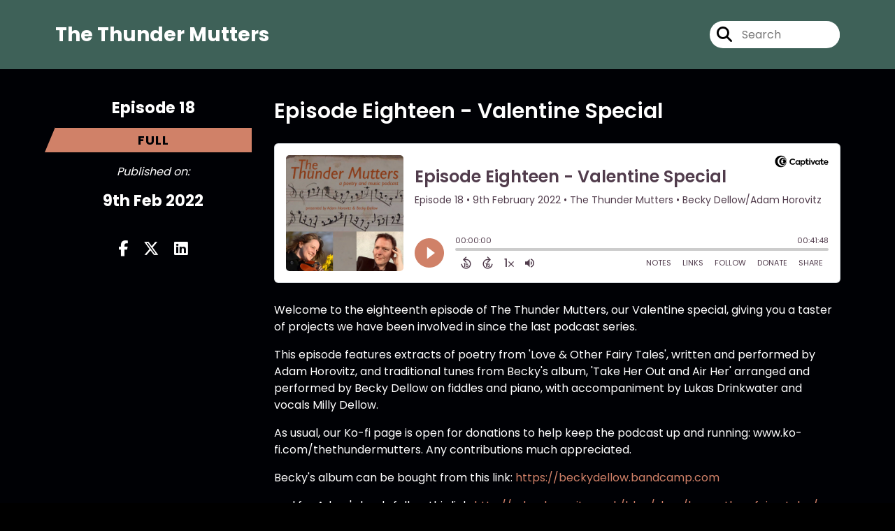

--- FILE ---
content_type: text/html; charset=UTF-8
request_url: https://the-thunder-mutters.captivate.fm/episode/18-valentine
body_size: 36962
content:
<!doctype html>
<html lang="en">

<head>
    <meta charset="utf-8">
<meta name="viewport" content="width=device-width, initial-scale=1, shrink-to-fit=no">
<link rel='icon' href='favicon.ico' type='image/x-icon' sizes="32x32">
<link rel="icon" type="image/png" sizes="32x32" href="favicon-32x32.png">
<link rel="icon" type="image/png" sizes="16x16" href="favicon-16x16.png">
<link rel="mask-icon" href="safari-pinned-tab.svg"
    color="#d08168">
<meta name="msapplication-TileColor" content="#da532c">
<meta name="theme-color" content="#ffffff">

    <link rel="apple-touch-icon" sizes="400x400" href="https://the-thunder-mutters.captivate.fm/images/small-artwork.jpg">

    <link rel="alternate" type="application/rss+xml" title="RSS Feed for The Thunder Mutters"
        href="https://feeds.captivate.fm/the-thunder-mutters/" />

<link rel="stylesheet" href="/css/app.css?id=9d260e5c22396c010980">
<script src="https://code.jquery.com/jquery-3.5.1.min.js"
    integrity="sha256-9/aliU8dGd2tb6OSsuzixeV4y/faTqgFtohetphbbj0=" crossorigin="anonymous"></script>

<script src="https://assets.captivate.fm/player/api.min.js"></script>
<script type="text/javascript" src="/js/sizing.js?v=1.1"></script>
<script type="text/javascript" src="/js/captivate-sites.js?id=823717fcf689ad13a9b0"></script>

<meta property="og:locale" content="en_US" />
<meta property="og:type" content="website" />
<meta property="og:title" content="Episode Eighteen - Valentine Special - The Thunder Mutters">
<meta property="og:description" content="Welcome to the eighteenth episode of The Thunder Mutters, our Valentine special, giving you a taster of projects we have been involved in since the last...">
<meta name="description" content="Welcome to the eighteenth episode of The Thunder Mutters, our Valentine special, giving you a taster of projects we have been involved in since the last...">
            <meta property="og:image" content="https://artwork.captivate.fm/03ed5b06-fad6-45f5-a8d2-12ef256111af/CAptivate-Profile-facebook.png?1764665214">
        <meta property="og:image:secure_url" content="https://artwork.captivate.fm/03ed5b06-fad6-45f5-a8d2-12ef256111af/CAptivate-Profile-facebook.png?1764665214">
    <meta property="og:url"
    content="https://the-thunder-mutters.captivate.fm/episode/18-valentine">
<meta property="og:image:width" content="1200" />
<meta property="og:image:height" content="628" />

<meta name="twitter:title" content="Episode Eighteen - Valentine Special - The Thunder Mutters">
<meta name="twitter:description" content="Welcome to the eighteenth episode of The Thunder Mutters, our Valentine special, giving you a taster of projects we have been involved in since the last...">
<meta name="twitter:card" content="summary_large_image">

    <meta property="og:audio" content="https://podcasts.captivate.fm/media/d56e945f-ac03-4007-be25-cf17da0f2d73/thunder-mutters-valentine-08-02-2022-13-30.mp3">
    <meta property="og:audio:type" content="audio/mpeg">


            <meta name="twitter:image" content="https://artwork.captivate.fm/03ed5b06-fad6-45f5-a8d2-12ef256111af/CAptivate-Profile-facebook.png?1764665214">
    









<title>Episode Eighteen - Valentine Special - The Thunder Mutters</title>

<style type="text/css">
                        
    
    a {
        color: #d08168;
    }

    .about-info a {
        color: #d08168
    }

    a.about-support {
        border: 2px solid #d08168;
    }

    a.about-support:hover {
        text-decoration: none;
        color: #000000 !important;
        background: #d08168;
    }

    .episode-type,
    .episode-type-pill,
    .episode-number-block {
        background: #d08168;
        color: #000105;
    }

    .episode-type:before {
        border-color: transparent #d08168 transparent transparent;
    }

    .header {
        background: #3e6158;
        color: #FFFFFF;
    }

    .header a,
    .text-logo {
        color: #FFFFFF;
    }

    .site-three .header,
    .site-three .footer {
        background: #000105;
    }

    .site-three .search-box:focus-within label i {
        color: #000105 !important;
    }

    .footer {
        background: #f0ca68;
        color: #FFFFFF;
    }

    .footer a,
    .footer .copyright,
    .powered-by {
        color: #FFFFFF;
    }

    .footer a:hover,
    .footer a:hover .footer-logo path {
        text-decoration: none;
        fill: #d08168 !important;
    }

    .footer-logo path {
        fill: #000000 !important;
    }

    .body-contrast-color-title {
        color: #FFFFFF !important;
    }


    .social-links a:hover {
        color: #d08168;
    }

    .page-social-links a:hover {
        color: #FFFFFF;
        opacity: 0.7;
    }

    .content {
        background: #000105;
        color: #FFFFFF;
    }

    .episode-title a {
        color: #FFFFFF;
    }

    .episode-title a:hover {
        text-decoration: none;
        color: #d08168;
    }

    .follow-this-podcast {
        background: #000108;
        color: #d08168;
    }


    .email-optin-container {
        background: #000107;
        color: #FFFFFF;
    }

    .email-optin-container .font-highlight-color {
        color: #d08168;
    }

    .reset-form p,
    .reset-form label {
        color: #FFFFFF;
    }

    body .reset-form a {
        color: #d08168;
    }

    body .reset-form input[type=submit],
    body .reset-form input[type=button],
    body .reset-form button {
        border: 1px solid #FFFFFF;
        color: #FFFFFF;
    }

    body.site-network .reset-form p *,
    body.site-network .small-button,
    body.site-network .small-button .visit-website,
    body.site-network .user-info,
    body.site-network .user-info .small-social-links a,
    body.site-network .current-show .show-episode-info {
        color: #FFFFFF !important;
    }

    body.site-network .reset-form p a {
        color: #d08168 !important;
    }


    @media  only screen and (min-width: 576px) {
        .follow-this-podcast-channels a {
            color: #d08168;
            border: 2px solid #d08168;
        }

        .site-two .follow-this-podcast-channels a {
            color: #FFFFFF;
            border: 2px solid #FFFFFF;
        }
    }

    @media  only screen and (max-width: 992px) {

        .episode-info,
        .episode-meta {
            color: #d08168;
        }
    }

    .about {
        background: #000109;
        color: #FFFFFF
    }

    .about h4 {
        color: #d08168
    }


    .about .small-social-links a {
        color: #d08168
    }

    .episode .episode-link,
    .btn.btn-submit {
        color: #FFFFFF !important;
        border: 1px solid #FFFFFF !important;
    }

    .site-two .tip-section,
    .site-one .tip-section {
        background: #000107;
        color: #FFFFFF
    }

    .site-two .tip-section .tip-shadow:after,
    .site-one .tip-section .tip-shadow:after {
        background: linear-gradient(180deg, rgba(18, 37, 58, 0) 0%, #000107 100%);
    }

    .site-three .tip-section .tip-shadow:after {
        background: linear-gradient(180deg, rgba(18, 37, 58, 0) 0%, #000105 100%);
    }

    .tip:before {
        background: #d08168 !important;
        opacity: 5%;
    }

    .optin a {
        color: #d08168 !important;
    }

    .tip-section a.tip-button,
    .dollar-icon {
        color: #d08168 !important;
    }

    .tip-section a.tip-button:hover,
    .tip .name,
    .tip .tip-info .tip-amount {
        background: #d08168 !important;
        color: #000000 !important;
    }


    .optin a:hover {
        color: #d08168 !important;
    }

    .site-three .optin-titles {
        color: #FFFFFF !important;
    }

    .site-network .optin-title {
        color: #d08168;
    }

    .grey-or-white {
        color: #FFFFFF !important;
    }


    body.site-network .reset-form input[type=submit],
    body.site-network .reset-form input[type=button],
    body.site-network .reset-form button {
        background-color: #d08168 !important;
        color: white;
        border: none !important;
    }

    body.site-network .reset-form input[type=submit]:hover,
    body.site-network .reset-form input[type=button]:hover,
    body.site-network .reset-form button:hover {
        color: white !important;
        opacity: 0.7;
    }

    .btn.btn-submit {
        background: #000105 !important;
    }

    .episode .episode-link:hover,
    .btn.btn-submit:hover {
        color: #000105 !important;
        background: #FFFFFF !important;
    }

    .episode-sharing a {
        color: #FFFFFF !important;
    }

    .episode-sharing a:hover {
        color: #d08168 !important;
    }

    .pagination .page-link {
        background: none;
        color: #d08168;
        border: 2px solid #d08168;
    }

    .pagination .page-link:hover,
    .pagination .page-item.disabled .page-link {
        background: #d08168;
        color: #000105 !important;
        border: 2px solid #d08168;
    }

    .episode-transcripts {
        border: 1px solid #4a4a4a !important
    }

    .border-bottom {
        border-bottom: 1px solid #4a4a4a !important;
    }

    .border-left {
        border-left: 1px solid #4a4a4a !important;
    }

    .bordered:before,
    .spacer:before {
        border-top: 1px solid #4a4a4a !important;
        border-right: 1px solid #4a4a4a !important;
    }

    .bordered:after,
    .spacer:after {
        border-top: 1px solid #4a4a4a !important;
        border-left: 1px solid #4a4a4a !important;
    }

    .show-notes a,
    a.podchaser-info:hover span,
    .episode-browser a {
        color: #d08168 !important;
        text-decoration: none;
    }

    .about-info a:hover,
    .show-notes a:hover,
    .episode-browser a:hover,
    a.cp-timestamp:hover {
        text-decoration: underline;
    }

    a.cp-timestamp {
        color: #d08168 !important;
        text-decoration: none;
        font-weight: bold;
    }

    .about-team-title {
        border-top: 1px solid #000105 !important;
    }

    .small-social-links a {
        color: #FFFFFF
    }

    .small-social-links a:hover {
        color: #d08168 !important;
    }

    .color-border {
        background: #d08168;
    }

    .current-show.odd {
        background: #4a4a4a;
    }

    .site-network {
        background: #000105;
    }

    .start-listening {
        background: #d08168
    }

    .start-listening:hover {
        background: #d08168B0
    }

    .section-title {
        color: #d08168;
    }

    .show-info a {
        background: #d08168;
        color: #000105
    }

    /* NOTE(pierre): If you want to change these, also change them in app css */
    .show-container:hover {
        box-shadow: 0 0.1875rem 1.5rem #d0816840;
    }


    .font-highlight-color {
        color: #d08168;
    }

    .follow-this-podcast-channels.site-links>a.show-custom-directories-container>.show-custom-directories>i {
        color: #d08168;
    }

    .btn-outline-captivate {
        transition: all 0.15s ease-in-out;
        color: #d08168;
        border-color: #d08168;
    }

    .btn-outline-captivate:hover {
        color: #000000;
        background-color: #d08168;
    }

    .btn-outline-captivate:hover g.st1 {
        fill: #000000;
    }

    </style>
</head>

<body class="site-one">

    <header class="header ">
    <div class="container">
        <div class="row align-items-center">
            <div class="col-sm-5">
                                    <h3 class="text-logo">The Thunder Mutters</h3>
                            </div>
            <div class="col-sm-7 text-sm-right">
                
                                    <div class="social-links page-social-links">
                        
                    </div>
                
                                    <form class="search-box ml-sm-3" action="/search" method="POST">
                        <input type="hidden" name="_token" value="4VtogdcTw3ndsM1Y3XD0guyfKKMe0Zp9jZ3rAVxw">                        <label for="search"><i class="fas fa-search"></i></label>
                        <input name="query" id="search" type="search" placeholder="Search" class="search-input">
                    </form>
                
                


            </div>
        </div>
    </div>
</header>

    
        <div id="showEpisodes"
    class="content pt-5 pb-5 no-hero single-episode "">

    <div class="container">

        <div class="row mt-lg-5 mb-3 row-eq-height border-bottom no-gutters episode">

            <div class="col-lg-3">
                <div class="episode-info">
                                            <h4>Episode 18</h4>
                                        <div class="episode-type mt-3">full</div>
                </div>
                <div class="episode-meta pt-lg-3 pb-sm-2 pb-lg-5">
                    <div class="mb-3 published-on"><i>Published on:</i></div>
                    <h4 class="publish-date">9th Feb 2022</h4>
                    
                </div>

                <!-- Facebook -->
                <script type="text/javascript">
                    jQuery(document).ready(function($) {
                        jQuery(document).on('click', '.facebook-share', function(e) {
                            var fbpopup = window.open(
                                "https://www.facebook.com/sharer/sharer.php?u=https://the-thunder-mutters.captivate.fm/episode/18-valentine&title=Episode Eighteen - Valentine Special&caption=Episode Eighteen - Valentine Special",
                                "pop", "width=600, height=400, scrollbars=no");
                            return false;
                        });
                    });
                </script>
                <!-- /Facebook -->

                <div class="episode-sharing d-none d-lg-block">
                    <a class="facebook-share pr-3" href="javascript:void(0);">
                        <i class="fab fa-facebook-f"></i>
                    </a>
                    <a target="_blank" class="twitter-share pr-3"
                        href="https://x.com/intent/post?url=https://the-thunder-mutters.captivate.fm/episode/18-valentine/&amp;text=Episode Eighteen - Valentine Special">
                        <i class="fab fa-x-twitter"></i>
                    </a>
                    <a target="_blank" class="linkedin-share"
                        href="https://www.linkedin.com/shareArticle?mini=true&amp;url=https://the-thunder-mutters.captivate.fm/episode/18-valentine/&amp;title=Episode Eighteen - Valentine Special&amp;summary=">
                        <i class="fab fa-linkedin"></i>
                    </a>
                </div>
            </div>

            <div class="col-lg-9">
                <article class="pb-4 pl-lg-5">
                    <header>
                        <h1 class="episode-title">Episode Eighteen - Valentine Special</h1>
                    </header>
                    <section>

                        <iframe class="captivate-sharer" allow="autoplay"
                            style="width: 100%; height: 200px; border-radius: 6px;" frameborder="no" scrolling="no"
                            allow="clipboard-write"
                            src="https://player.captivate.fm/episode/d30df960-26a2-41b7-a4a9-ae34e580665d"></iframe>


                        
                        <div
                            class="show-notes display ">
                            <p>Welcome to the eighteenth episode of The Thunder Mutters, our Valentine special, giving you a taster of projects we have been involved in since the last podcast series. </p><p>This episode features extracts of poetry from 'Love &amp; Other Fairy Tales', written and performed by Adam Horovitz, and traditional tunes from Becky's album, 'Take Her Out and Air Her' arranged and performed by Becky Dellow on fiddles and piano, with accompaniment by Lukas Drinkwater and vocals Milly Dellow.</p><p>As usual, our Ko-fi page is open for donations to help keep the podcast up and running: www.ko-fi.com/thethundermutters. Any contributions much appreciated.</p><p>Becky's album can be bought from this link: <a href="https://beckydellow.bandcamp.com " rel="noopener noreferrer" target="_blank">https://beckydellow.bandcamp.com </a></p><p>and for Adam's book, follow this link: <a href="http://adamhorovitz.co.uk/blog/shop/love-other-fairy-tales/ " rel="noopener noreferrer" target="_blank">http://adamhorovitz.co.uk/blog/shop/love-other-fairy-tales/ </a></p><p>The order of play is listed below: </p><p>Tune: Garden of Butterflies</p><p>Poem: Some Kind of Fairy Tale </p><p>Poem: There's a Music</p><p>Tune: Rolling Wave</p><p>Poem: Seed &amp; Stone</p><p>Poem: A Rose By Any Other Name</p><p>Song: False, False&nbsp;&nbsp;&nbsp;&nbsp;&nbsp;&nbsp;&nbsp;&nbsp; </p><p>Poem: The Marriage of Consonant and Vowel</p><p>Poem: Fragment of a Fairy Tale</p><p>Tune: My Mind Will Never Be Easy</p><p>Poem: Love Poem Disguised</p><p>Poem: Stopping with a bicycle on a hill above Stroud</p><p>Ruskin Mill</p><p>The Thunder Mutters’ theme tune is The Gardengate</p>
                        </div>

                        
                    </section>
                </article>
            </div>

        </div>

        <div class="episode-sharing d-lg-none">
            <a class="facebook-share pr-3" href="javascript:void(0);">
                <i class="fab fa-facebook-f"></i>
            </a>
            <a target="_blank" class="twitter-share pr-3"
                href="https://x.com/intent/post?url=https://the-thunder-mutters.captivate.fm/episode/18-valentine/&amp;text=Episode Eighteen - Valentine Special">
                <i class="fab fa-x-twitter"></i>
            </a>
            <a target="_blank" class="linkedin-share"
                href="https://www.linkedin.com/shareArticle?mini=true&amp;url=https://the-thunder-mutters.captivate.fm/episode/18-valentine/&amp;title=Episode Eighteen - Valentine Special&amp;summary=">
                <i class="fab fa-linkedin"></i>
            </a>
        </div>

        <div class="episode-browser">

                        <a href="https://the-thunder-mutters.captivate.fm/episodes" class="btn">All Episodes</a>
                            <a href="https://the-thunder-mutters.captivate.fm/episode/episode-seventeen-the-shepherds-calendar-march-john-clare"
                    class="btn previous-episode">Previous Episode</a>
            
        </div>

    </div>


</div>
    
    
    
    <div class="follow-this-podcast pt-4 pb-4 pt-sm-5 pb-sm-5">

        <div class="container">

            <div class="row align-items-center">

                <div class="col-12 text-center">

                    <h4 class="mb-2">Listen for free</h4>

                    <div class="site-links follow-this-podcast-channels">

                        <a class="btn" href="https://the-thunder-mutters.captivate.fm/rssfeed" target="_blank">
                        <svg aria-hidden="true" class="link-logo rss-svg" focusable="false" width="35" height="36"
                            viewBox="0 0 35 36" fill="none" xmlns="http://www.w3.org/2000/svg">
                            <path
                                d="M10 30.5C10 27.7656 7.73438 25.5 5 25.5C2.1875 25.5 0 27.7656 0 30.5C0 33.3125 2.1875 35.5 5 35.5C7.73438 35.5 10 33.3125 10 30.5ZM23.6719 34.25C23.0469 22.1406 13.3594 12.4531 1.25 11.8281C0.546875 11.75 0 12.375 0 13.0781V16.8281C0 17.4531 0.46875 18 1.09375 18.0781C9.84375 18.625 16.875 25.6562 17.4219 34.4062C17.5 35.0312 18.0469 35.5 18.6719 35.5H22.4219C23.125 35.5 23.75 34.9531 23.6719 34.25ZM34.9219 34.25C34.2969 15.9688 19.6094 1.20312 1.25 0.578125C0.546875 0.5 0 1.04688 0 1.82812V5.57812C0 6.20312 0.46875 6.75 1.17188 6.82812C16.0938 7.375 28.125 19.4062 28.6719 34.3281C28.75 35.0312 29.2969 35.5781 29.9219 35.5781H33.6719C34.4531 35.5 35 34.9531 34.9219 34.25Z"
                                fill="#FF9900" />
                        </svg>
                        <span class="link-label">RSS Feed</span>
                    </a>
                                                                    <a class="btn" aria-label="Listen on Spotify" href="https://the-thunder-mutters.captivate.fm/spotify" target="_blank">
                        <svg class="link-logo spotify-svg" xmlns="http://www.w3.org/2000/svg" height="168px" width="168px"
                            version="1.1" viewBox="0 0 168 168">
                            <path fill="#1ED760"
                                d="m83.996 0.277c-46.249 0-83.743 37.493-83.743 83.742 0 46.251 37.494 83.741 83.743 83.741 46.254 0 83.744-37.49 83.744-83.741 0-46.246-37.49-83.738-83.745-83.738l0.001-0.004zm38.404 120.78c-1.5 2.46-4.72 3.24-7.18 1.73-19.662-12.01-44.414-14.73-73.564-8.07-2.809 0.64-5.609-1.12-6.249-3.93-0.643-2.81 1.11-5.61 3.926-6.25 31.9-7.291 59.263-4.15 81.337 9.34 2.46 1.51 3.24 4.72 1.73 7.18zm10.25-22.805c-1.89 3.075-5.91 4.045-8.98 2.155-22.51-13.839-56.823-17.846-83.448-9.764-3.453 1.043-7.1-0.903-8.148-4.35-1.04-3.453 0.907-7.093 4.354-8.143 30.413-9.228 68.222-4.758 94.072 11.127 3.07 1.89 4.04 5.91 2.15 8.976v-0.001zm0.88-23.744c-26.99-16.031-71.52-17.505-97.289-9.684-4.138 1.255-8.514-1.081-9.768-5.219-1.254-4.14 1.08-8.513 5.221-9.771 29.581-8.98 78.756-7.245 109.83 11.202 3.73 2.209 4.95 7.016 2.74 10.733-2.2 3.722-7.02 4.949-10.73 2.739z">
                            </path>
                        </svg>
                        <span class="link-label">Spotify</span>
                    </a>
                            
    
    

                    </div>


                </div>

            </div>

        </div>

    </div>

    <div class="about pt-5 pb-5">

        <div class="container">

            <div class="row no-gutters">

                <div class="col-sm-3">

                    <img alt="Show artwork for The Thunder Mutters" src="https://artwork.captivate.fm/03ed5b06-fad6-45f5-a8d2-12ef256111af/CAptivate-Profile.jpg"
                        class="about-artwork">

                </div>

                <div class="col-sm-9">
                    <div class="pl-sm-5 pt-3 pt-sm-0">
                        <h4 class="mb-4">About the Podcast</h4>
                        <div class="about-info">
                            <div class="about-title">The Thunder Mutters</div>
                                                            <div class="about-subtitle">Poetry and traditional folk fiddle music from the British Isles presented by poet Adam Horovitz and fiddle player Becky Dellow. Featuring poets such as John Clare, Thomas Hardy, Blake and other Romantic poets with fiddle tunes from 18th and 19th...</div>
                                                                                        <div class="about-info mt-3 mb-3">The Thunder Mutters is a podcast in love with music, and with the music of words. Presented fortnightly by poet Adam Horovitz and fiddle player Becky Dellow, it takes its name from the poem by John Clare.<br />
<br />
We will be exploring the connections between music and poetry, concentrating for the first year of the podcast on Clare’s 'The Shepherd’s Calendar' and on the tunes Clare gathered. Every month, we will bring you the appropriate section of the Calendar interspersed with relevant tunes that Clare himself collected and likely played. We will be discussing the provenance of the tunes and leavening the academic with a healthy dose of poetry and music in performance.<br />
<br />
In the weeks in between, we will present shorter shows exploring the works of the Romantic poets and others from the 18th and 19th centuries, again always interweaving tunes that the poets themselves might have heard or played amongst the poems and conversation. <br />
<br />
Having said that we will be presenting poets and tunes from the 18th and 19th centuries, it is very much our intention to also invite living poets and musicians to respond to the work of the poems and tunes we present. We believe that music and poetry are perhaps the best ways of holding an on-going conversation with our ancestors and our descendants, and are keen to find ways of furthering that conversation through The Thunder Mutters. <br />
<br />
We hope that you enjoy this podcast. If you do, we hope you might be inspired to subscribe and contribute to our Patreon in some small way, to help mitigate the costs of producing the show, (<a href="https://patreon.com/thethundermutters)" target="_blank">https://patreon.com/thethundermutters)</a> and that you will consider following us on Facebook (fb.me/thethundermutters) and/or Twitter (<a href="https://twitter.com/ThunderMutters)" target="_blank">https://twitter.com/ThunderMutters)</a> If you enjoy the shows, we’d love to hear from you.<br />
<br />
Becky Dellow is an experienced and versatile fiddle player who fuses fiddle traditions from around the British Isles. “The tradition of fiddle playing in my family goes back at least five generations,” says Becky, “to my great great grandfather Thomas Hampton, a fiddle player from Hereford. It was his hand-written tune manuscript book that inspired my PhD research under the supervision of trad singer and academic, Dr Fay Hield.”  <br />
<br />
Since completing her PhD, Dr. Dellow has continued to carry out tune research, contributing to academic journals and conferences, and uses the research to develop her performance as a folk musician. <br />
<br />
Adam Horovitz is a poet, editor and performer. His first collection of poetry, Turning, was published in 2011 and his most recent book, The Soil Never Sleeps, explores the farmlands of Britain 200 years on from Clare, who was a strong influence on the book. He has collaborated numerous times with musicians, and has presented two shows with Becky. The first was for the Laurie Lee centenary.<br />
<br />
“I asked Becky because Laurie was a fiddle player as well as a poet,” he says, “not knowing at the time that her grandfather, Charles Hampton played in a band with Laurie in the late 1920s. It was perfect synchronicity, and that surprise has led to The Thunder Mutters.”</div>
                                                                                        <a class="btn about-support" target="_blank"
                                    href="https://patreon.com/thethundermutters">Support This Show</a>
                                                    </div>
                    </div>
                </div>

            </div>

            
                <h4 class="about-team-title">About your host</h4>

                <div class="row mt-5">

                                            <div class="col-12">
                                                        <div class="row no-gutters">
                                <div class="col-sm-2">
                                    <img src="https://media.captivate.fm/profile_picture/7a0e7665-f731-4083-b65f-ae313adf58d2/f620e17b-ed55-42a5-bbb9-ae73cac3be7e/f61d5716-ca48-4266-830a-fa01694e8904.png"
                                        alt="Profile picture for Adam Horovitz" class="about-artwork">
                                </div>
                                <div class="col-sm-10">
                                    <div class="pl-sm-4">
                                                                                    <h4 class="mb-4">Adam Horovitz</h4>
                                                                                <div class="about-team mb-3">
                                            Becky Dellow is an experienced and versatile fiddle player who fuses fiddle traditions from around the British Isles. The tradition of fiddle playing in her family goes back at least five generations, to her great great grandfather Thomas Hampton, a fiddle player from Hereford. It was his hand-written tune manuscript book which inspired Becky’s PhD research under the supervision of trad singer and academic, Dr Fay Hield. <br />
<br />
Becky has developed a potent playing style which has allowed her to explore these different traditions, and which has given her research a much deeper context.  Since becoming Dr Dellow, Becky has continued to carry out tune research, contributing to academic journals and conferences, and uses the research to develop her performance as a folk musician. <br />
<br />
She has played in numerous duos and bands ranging across many traditional genres. She has also collaborated regularly with poet Adam Horovitz, exploring the connections between poetry and music. Their latest collaboration is on The Thunder Mutters, a podcast exploring the poems and tunes of John Clare and more.
                                        </div>
                                                                                    <div class="small-social-links mb-3 mt-3">
            <a aria-label="Adam Horovitz's Facebook page" href="https://www.facebook.com/thethundermutters" target="_blank"><i
                class="fab fa-facebook-square"></i></a>
    
    
            <a aria-label="Adam Horovitz's X page" href="https://x.com/ThunderMutters" target="_blank"><i
                class="fab fa-x-twitter"></i></a>
    
    
    
    
    </div>
                                        
                                        
                                    </div>




                                </div>

                            </div>
                        </div>
                    
                </div>

            
        </div>

    </div>


    <footer class="footer pt-sm-5 pb-sm-5 pt-3 pb-3">
    <div class="container">
        <div class="row align-items-center">
            <div class="col-sm-6">
                <div class="copyright">Becky Dellow/Adam Horovitz</div>
            </div><!--
        -->
            <div class="col-sm-6">
                                    <div class="powered-by"><span>Powered by</span><a href="https://captivate.fm?utm_source=bdc65c35-dabc-42a1-aa37-8e112b56ac48"
                            target="_blank"> <svg
    xmlns:dc="http://purl.org/dc/elements/1.1/"
    xmlns:cc="http://creativecommons.org/ns#"
    xmlns:rdf="http://www.w3.org/1999/02/22-rdf-syntax-ns#"
    xmlns:svg="http://www.w3.org/2000/svg"
    xmlns="http://www.w3.org/2000/svg"
    viewBox="0 0 552.1333 120.8"
    height="120.8"
    width="552.1333"
    xml:space="preserve"
    id="svg2"
    class="footer-logo"
    version="1.1"><metadata
        id="metadata8"><rdf:RDF><cc:Work
                rdf:about=""><dc:format>image/svg+xml</dc:format><dc:type
                    rdf:resource="http://purl.org/dc/dcmitype/StillImage" /></cc:Work></rdf:RDF></metadata><defs
        id="defs6" /><g
        transform="matrix(1.3333333,0,0,-1.3333333,0,120.8)"
        id="g10"><g
            transform="scale(0.1)"
            id="g12"><path
                id="path14"
                style="fill:#040606;fill-opacity:1;fill-rule:nonzero;stroke:none"
                d="m 1146.24,428.375 c 0,144.723 110.45,244.375 242.48,244.375 86.96,0 161.22,-39.984 201.85,-97.109 l -62.84,-61.578 c -32.38,39.992 -78.71,67.925 -133.94,67.925 -83.78,0 -149.8,-64.113 -149.8,-153.613 0,-86.957 64.75,-149.801 149.17,-149.801 55.22,0 103.47,27.285 136.47,68.555 l 64.75,-59.031 c -41.26,-56.496 -116.79,-99.668 -206.94,-99.668 -133.93,0 -241.2,96.492 -241.2,239.945" /><path
                id="path16"
                style="fill:#040606;fill-opacity:1;fill-rule:nonzero;stroke:none"
                d="m 1888.24,368.699 c 0,53.961 -39.99,99.66 -97.12,99.66 -57.75,0 -96.48,-45.699 -96.48,-99.66 0,-55.222 39.36,-100.293 96.48,-100.293 57.13,0 97.12,45.715 97.12,100.293 z m 83.78,172.664 V 195.422 h -85.04 v 39.98 c -25.4,-27.285 -61.58,-48.234 -110.45,-48.234 -100.3,0 -171.39,79.98 -171.39,182.805 0,104.105 73.01,180.277 171.39,180.277 48.87,0 84.42,-21.582 110.45,-50.148 v 41.261 h 85.04" /><path
                id="path18"
                style="fill:#040606;fill-opacity:1;fill-rule:nonzero;stroke:none"
                d="m 2285.84,368.074 c 0,54.586 -38.08,99.016 -95.86,99.016 -57.12,0 -95.2,-44.43 -95.2,-99.016 0,-54.597 38.08,-99.019 95.2,-99.019 57.78,0 95.86,44.422 95.86,99.019 z m 90.14,0.625 c 0,-100.293 -71.1,-181.531 -170.75,-181.531 -48.25,0 -83.16,20.949 -108.55,48.234 V 53.2422 h -89.5 V 541.363 h 88.87 v -42.531 c 25.38,29.195 60.93,51.418 109.8,51.418 99.03,0 170.13,-81.25 170.13,-181.551" /><path
                id="path20"
                style="fill:#040606;fill-opacity:1;fill-rule:nonzero;stroke:none"
                d="m 2663.29,195.422 v 345.941 h 89.5 V 195.422 Z m -10.16,439.875 c 0,31.113 24.12,54.601 55.22,54.601 31.11,0 55.22,-23.488 55.22,-54.601 0,-31.727 -24.11,-55.215 -55.22,-55.215 -31.1,0 -55.22,23.488 -55.22,55.215" /><path
                id="path22"
                style="fill:#040606;fill-opacity:1;fill-rule:nonzero;stroke:none"
                d="M 3146.23,541.363 2995.79,196.055 h -68.55 l -149.81,345.308 h 98.4 l 86.97,-224.066 85.05,224.066 h 98.38" /><path
                id="path24"
                style="fill:#040606;fill-opacity:1;fill-rule:nonzero;stroke:none"
                d="m 3403.86,368.699 c 0,53.961 -39.99,99.66 -97.12,99.66 -57.75,0 -96.48,-45.699 -96.48,-99.66 0,-55.222 39.36,-100.293 96.48,-100.293 57.13,0 97.12,45.715 97.12,100.293 z m 83.79,172.664 V 195.422 h -85.05 v 39.98 c -25.39,-27.285 -61.58,-48.234 -110.45,-48.234 -100.3,0 -171.39,79.98 -171.39,182.805 0,104.105 73,180.277 171.39,180.277 48.87,0 84.41,-21.582 110.45,-50.148 v 41.261 h 85.05" /><path
                id="path26"
                style="fill:#040606;fill-opacity:1;fill-rule:nonzero;stroke:none"
                d="m 3878.25,403.617 h 175.82 c -8.25,44.43 -40.62,72.36 -86.32,72.36 -45.07,0 -78.71,-27.289 -89.5,-72.36 z m 259.62,-66.652 h -259.62 c 10.79,-41.895 41.89,-73.625 100.92,-73.625 38.09,0 82.52,14.59 111.73,34.902 l 35.54,-62.84 c -33,-24.113 -86.97,-47.597 -151.07,-47.597 -129.49,0 -187.89,88.222 -187.89,180.894 0,103.473 72.37,181.551 180.27,181.551 98.39,0 173.3,-64.113 173.3,-173.926 0,-13.969 -1.28,-26.668 -3.18,-39.359" /><path
                id="path28"
                style="fill:#040606;fill-opacity:1;fill-rule:nonzero;stroke:none"
                d="m 545.551,96.2695 c -192.985,0 -349.426,159.7075 -349.426,356.7185 0,197.012 156.441,356.719 349.426,356.719 192.98,0 349.426,-159.707 349.426,-356.719 0,-197.011 -156.446,-356.7185 -349.426,-356.7185 z M 453.109,905.977 C 202.863,905.977 0.00390625,703.168 0.00390625,452.988 0.00390625,202.813 202.863,0 453.109,0 c 250.243,0 453.106,202.813 453.106,452.988 0,250.18 -202.863,452.989 -453.106,452.989" /><path
                id="path30"
                style="fill:#040606;fill-opacity:1;fill-rule:nonzero;stroke:none"
                d="m 673.52,244.406 c -110.204,0 -199.54,93.387 -199.54,208.582 0,115.196 89.336,208.586 199.54,208.586 110.199,0 199.535,-93.39 199.535,-208.586 0,-115.195 -89.336,-208.582 -199.535,-208.582 z m -68.047,492.75 c -153.25,0 -277.477,-127.222 -277.477,-284.168 0,-156.941 124.227,-284.168 277.477,-284.168 153.242,0 277.465,127.227 277.465,284.168 0,156.946 -124.223,284.168 -277.465,284.168" /><path
                id="path32"
                style="fill:#040606;fill-opacity:1;fill-rule:nonzero;stroke:none"
                d="m 705.191,608.406 c -56.894,0 -106.285,-33.433 -131.273,-82.511 0.387,0.003 0.742,0.117 1.129,0.117 38.582,0 69.855,-32.692 69.855,-73.024 0,-40.332 -31.273,-73.023 -69.855,-73.023 -0.387,0 -0.742,0.113 -1.129,0.117 24.988,-49.074 74.379,-82.512 131.273,-82.512 82.122,0 148.684,69.578 148.684,155.418 0,85.836 -66.562,155.418 -148.684,155.418" /><path
                id="path34"
                style="fill:#040606;fill-opacity:1;fill-rule:nonzero;stroke:none"
                d="m 2568.29,268.406 c -33.64,0 -48.86,20.961 -48.86,60.942 v 137.113 h 106.51 v 74.902 h -106.51 v 122.504 h -88.88 V 541.363 h -57.13 v -74.902 h 56.49 V 323.645 c 0,-89.504 41.31,-133.653 120.62,-136.477 26.24,-0.938 51.6,1.055 75.41,8.113 v 80.774 c -17.05,-6.043 -35.48,-7.649 -57.65,-7.649" /><path
                id="path36"
                style="fill:#040606;fill-opacity:1;fill-rule:nonzero;stroke:none"
                d="m 3712.4,268.406 c -33.63,0 -48.86,20.961 -48.86,60.942 v 137.113 h 106.51 v 74.902 h -106.51 v 122.504 h -88.87 V 541.363 h -57.14 v -74.902 h 56.5 V 323.645 c 0,-89.504 41.31,-133.653 120.61,-136.477 26.25,-0.938 51.61,1.055 75.41,8.113 v 80.774 c -17.04,-6.043 -35.47,-7.649 -57.65,-7.649" /></g></g></svg>
 </a></div>
                            </div>
        </div>
    </div>
</footer>

<!-- Optional JavaScript -->
<!-- jQuery first (in the head), then Bootstrap JS -->
<script src="https://stackpath.bootstrapcdn.com/bootstrap/4.3.1/js/bootstrap.min.js"
    integrity="sha384-JjSmVgyd0p3pXB1rRibZUAYoIIy6OrQ6VrjIEaFf/nJGzIxFDsf4x0xIM+B07jRM" crossorigin="anonymous">
</script>

</body>

</html>
